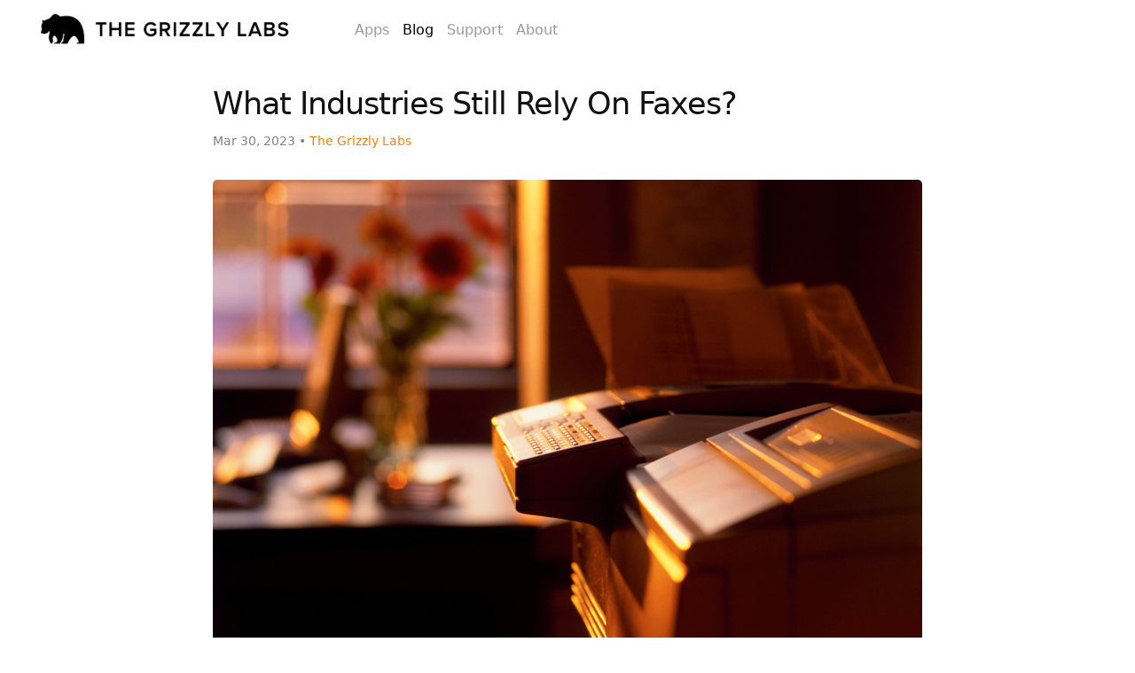

--- FILE ---
content_type: text/html
request_url: https://blog.thegrizzlylabs.com/2023/03/what-industries-still-rely-on-faxes.html
body_size: 4285
content:
<!DOCTYPE html>
<html>

  <head>
  <meta charset="utf-8">
  <meta http-equiv="X-UA-Compatible" content="IE=edge">
  <meta name="viewport" content="width=device-width, initial-scale=1">

  <title>What Industries Still Rely On Faxes?</title>
  <meta name="description" content="Although the use of fax machines has decreased with the rise of digital communication technologies, faxes remain a popular method of transmitting sensitive i...">
  <meta name="keywords" content="  Genius Fax  Healthcare  Finance  Government Agencies  Real Estate Industry  Faxes  Fax machines  ">
  <link rel="stylesheet" href="/css/main.css">
  <link href="//netdna.bootstrapcdn.com/font-awesome/4.0.3/css/font-awesome.css" rel="stylesheet">
  <link rel="icon" type="image/x-icon" href="https://dekput3yohmu9.cloudfront.net/favicon.ico">

  <meta property="og:type"               content="article" />
  <meta property="og:title"              content="What Industries Still Rely On Faxes?" />
  <meta property="og:description"        content="Although the use of fax machines has decreased with the rise of digital communication technologies, faxes remain a popular method of transmitting sensitive i..." />
  
  <meta property="og:image"              content="https://blog.thegrizzlylabs.com/img/2023-03-30/Fax-machine.webp" />
  

  <meta name="twitter:site" content="@thegrizzlylabs" />

  
  <meta name="twitter:card" content="summary_large_image" />
  <meta name="twitter:image" content="https://blog.thegrizzlylabs.com/img/2023-03-30/Fax-machine.webp" />
  

  <link rel="canonical" href="https://blog.thegrizzlylabs.com/2023/03/what-industries-still-rely-on-faxes.html">
  <link rel="alternate" type="application/rss+xml" title="The Grizzly Labs" href="https://blog.thegrizzlylabs.com/feed.xml" />
  

  <script defer data-domain="blog.thegrizzlylabs.com" src="https://d164wtjc8xx4gf.cloudfront.net/js/script.js"></script>
</head>


  <body>

      <div class="navbar">
  <a href="http://thegrizzlylabs.com"><img src="/img/logo.png" class="logo"/></a>

  <ul class="nav">
    <li><a href="https://thegrizzlylabs.com">Apps</a></li>
    <li><a href="/" class="active">Blog</a></li>
    <li><a href="https://thegrizzlylabs.com/support">Support</a></li>
    <li><a href="https://thegrizzlylabs.com/about">About</a></li>
  </ul>
</div>


    <div class="container">
        <div class="post">

  <header class="post-header">
    <h1 class="post-title">What Industries Still Rely On Faxes?</h1>
    <p class="post-meta">Mar 30, 2023
      
        •
        
          <a href="http://twitter.com/thegrizzlylabs">
        
        The Grizzly Labs
        
          </a>
        
      
      </p>
  </header>

  <article class="post-content">
    <div>
<img class="img full" src="/img/2023-03-30/Fax-machine.webp" alt="Image of a fax machine" />
</div>

<p>Although the use of fax machines has decreased with the rise of digital communication technologies, faxes remain a popular method of transmitting sensitive information in certain key industries. Unlike emails, faxes are transmitted over a dedicated phone line, making them less visible for interception or hacking. They’re also more reliable in areas with poor internet connectivity since they don’t require an internet connection.</p>

<p>For those reasons, several industries in the United States still rely heavily on faxes for transmitting documents.</p>

<h2 id="leading-industries-still-relying-on-fax">Leading industries still relying on fax</h2>

<h3 id="healthcare">Healthcare</h3>

<p>Faxes remain a common means of communication in the healthcare industry, with many healthcare organizations using them to transmit patient records, prescriptions, and other sensitive medical documents.</p>

<p>A recent survey by Updox found that 63% of healthcare organizations still rely on fax machines to transmit patient information, with smaller providers being more likely to use faxes. Specifically, 71% of practices with ten or fewer providers reported using fax machines to some extent. In the absence of digital communication methods or when such methods are not preferred, faxes remain a critical way of transmitting patient records, referrals, and other clinical documentation.</p>

<h3 id="real-estate">Real Estate</h3>

<p>Faxes are still widely used in the real estate industry, particularly by real estate agents who need to send and receive purchase agreements, lease agreements, and other documents related to real estate transactions.</p>

<p>People working in the Real Estate industry feel that faxes help facilitate the sale of properties and ensure that all parties involved in a transaction are on the same page. Various documents such as purchase agreements, inspection reports, property disclosures, loan documents, and title documents may need to be faxed between the buyer, the seller, the broker, and their respective attorneys.</p>

<h3 id="government-and-legal">Government and Legal</h3>

<p>Although the specific requirements for document transmission may vary depending on the state or jurisdiction, faxes are widely used within government agencies, courts, and legal practices. A survey conducted by the Association of Corporate Counsel in 2019 found that 63% of legal departments still use faxes to transmit sensitive documents.</p>

<p>There are several examples of government agencies and courts in the United States that require faxes for certain types of documents. For instance, the Social Security Administration (SSA) and the Internal Revenue Service (IRS) require faxes to transmit certain types of documents and tax forms. In addition, state and federal courts also require faxes for legal filings, such as pleadings, motions, orders, and emergency motions and orders.</p>

<h3 id="finance-and-banking">Finance and Banking</h3>

<p>Some financial institutions, such as banks and insurance companies, still rely on fax machines to transmit documents that require signatures and other forms of verification. For instance, loan applications and agreements require physical signatures to be legally binding, and faxing can ensure that these documents can be received and printed by any machine, regardless of the type or age of the technology.</p>

<h2 id="main-reasons-why-fax-is-still-in-use-in-these-industries">Main reasons why fax is still in use in these industries</h2>

<h3 id="they-are-used-to-it">They are used to it</h3>

<p>Industries that still use faxes often do so out of habit because they don’t want to change their existing infrastructure or learn new technology. Replacing legacy systems and training staff to use new technologies is a costly and disruptive process. Resistance and tension often arise when introducing these changes, which is especially true in the finance and banking industry, renowned for being cautious about new technologies and slow to adopt them.</p>

<p>Also, industries with older employees can be more comfortable using faxes than newer digital technologies. Despite faxes being seen by some as an old and outdated way of transmitting documents, changing established workflows can be difficult and require significant investment in both tech and training. An investment that is often more necessary elsewhere.</p>

<p>Overall, faxes are relatively easy to use and require minimal technical expertise. Most people are familiar with fax machines and how to send and receive faxes, which can help to minimize errors and misunderstandings. Additionally, faxes can be sent and received quickly, without needing an internet connection or specialized software.</p>

<h3 id="they-rely-on-paper">They rely on paper</h3>

<p>One one the greatest advantages of faxes is that they provide a hard copy of the document being transmitted. This can be especially beneficial in fields like healthcare and law, where physical documentation is often mandatory for legal and regulatory purposes. Additionally, having a hard copy can make it easier to read and review the information, as well as to share it with others. They provide a paper trail that can be efficiently tracked and authenticated.</p>

<p>In hospitals, nurses can just place the document in the fax machine and type a fax number to send a prescription to the pharmacy. Compare that to having to place a document in a computer’s scanner, then scanning it, attaching it to an email and sending the email.</p>

<p>It’s also particularly predominant in the restaurant industry, where it’s common for food delivery services to send faxes to restaurants. These restaurants automatically get a printed copy of the order, which they can pin above their workbench and immediately start working on.</p>

<h3 id="they-perceive-them-as-more-secure">They perceive them as more secure</h3>

<p>The healthcare and finance industries place great trust in faxes, as they are seen as a secure and dependable means of transmitting crucial and sensitive information. While emails have become more popular in recent years, faxes offer a quick and secure way for these industries to transmit important and sensitive information, which is paramount when dealing with patient privacy and financial data.</p>

<p>Users generally consider faxes to be more secure than emails because they are sent over a dedicated analog phone line rather than the internet and are transmitted as an image, making it more difficult for hackers to modify the contents of the message. Additionally, faxes can be printed and stored in a physical file, providing an extra layer of security.</p>

<p>However, faxes can still be intercepted or lost if not properly handled, and emails can also be encrypted for added security. They can be more convenient and faster to send and receive than faxes and more and more industries rely on emails to share important information. Whatever your industry, it’s crucial to weigh the pros and cons of fax and email communication and choose the option that fits your needs best.</p>

<p>We are currently in a transitional period for faxing, where it’s becoming rarer to fax a document, yet faxes are still needed in some cases. We created <a href="https://thegrizzlylabs.com/genius-fax/">Genius Fax</a> to bridge the gap between this older technology and the convenience of smartphones so that you can confidently interact with industries that still rely on faxes.</p>

<p>Genius Fax can also help you increase productivity by benefiting from the advantages of mobility. By centralizing your fax machine in your pocket, you can consult all the faxes you have received or sent anywhere and at any time of the day.</p>

  </article>

  <hr>
  <br/>
  <div class="related-posts">
    <h2>Recent posts</h2>

    <div class="row-fluid">
      <div class="span6">
        <ul class="post-list">

          
            
              <span class="post-meta">Jan 13, 2026</span>
              <h2><a class="post-recommended-link" href="/2026/01/the-psychology-of-fortgetting.html">The Psychology of Forgetting</a></h2>
              <p>We all know the feeling: you swear you put your passport, birth certificate, or an important invoice in a safe place… and then you can’t find it. But losing ...</p>
            
          
            
              <span class="post-meta">Dec 3, 2025</span>
              <h2><a class="post-recommended-link" href="/2025/12/tutor-testimonial-for-genius-scan.html">A Tutor’s Testimonial for Fellow Educators</a></h2>
              <p>When you work one-on-one with students preparing for high-stakes exams like the SAT (Scholastic Assessment Test) or ACT (American College Testing), there can...</p>
            
          
        </ul>
      </div>

      <div class="span6">
        <ul class="post-list">

          
            
              <span class="post-meta">Nov 18, 2025</span>
              <h2><a class="post-recommended-link" href="/2025/11/genius-scan-iOS-26-and-Liquid-Glass.html">Genius Scan, iOS 26 and Liquid Glass</a></h2>
              <p>Genius Scan has always been built around a simple idea: you should be able to capture, organize and export your scans effortlessly. For us, that experience m...</p>
            
          
            
              <span class="post-meta">Oct 2, 2025</span>
              <h2><a class="post-recommended-link" href="/2025/10/genius-scan-for-healthcare-workers.html">How Scanning Helps Healthcare Workers Focus on What Matters: Their Patients</a></h2>
              <p>In healthcare, paperwork is unavoidable. From patient intake forms to insurance claims, medical test results, and compliance records, the system runs on docu...</p>
            
          
        </ul>
      </div>
    </div>
  </div>
</div>

    </div>

    <footer class="site-footer">
  <ul class="social-media-list">
    <li>
      <a href="https://twitter.com/thegrizzlylabs">
        <i class="fa fa-2x fa-twitter" aria-hidden="true"></i>
      </a>
    </li>
  </ul>

  <a href="/feed.xml">RSS</a>&nbsp;&nbsp;&nbsp;<a href="/sitemap">Sitemap</a>
</footer>

  </body>

</html>


--- FILE ---
content_type: text/css
request_url: https://blog.thegrizzlylabs.com/css/main.css
body_size: 3238
content:
@charset "UTF-8";
/**
 * Reset some basic elements
 */
body, h1, h2, h3, h4, h5, h6,
p, blockquote, pre, hr,
dl, dd, ol, ul, figure {
  margin: 0;
  padding: 0;
}

/**
 * Basic styling
 */
body {
  font-family: system-ui, -apple-system, BlinkMacSystemFont, Segoe UI, Roboto, Helvetica Neue, Arial, Noto Sans, sans-serif, Apple Color Emoji, Segoe UI Emoji, Segoe UI Symbol, Noto Color Emoji;
  font-size: 16px;
  line-height: 1.5;
  font-weight: 300;
  color: #111;
  background-color: white;
  -webkit-text-size-adjust: 100%;
}

/**
 * Set `margin-bottom` to maintain vertical rhythm
 */
p, blockquote, pre,
ul, ol, dl, figure,
.highlight {
  margin-top: 7.5px;
  margin-bottom: 15px;
}

h1, h2, h3, h4, h5, h6 {
  margin-top: 30px;
  margin-bottom: 7.5px;
}

/**
 * Images
 */
img {
  max-width: 300px;
  margin: auto;
  display: block;
  border-radius: 5px;
}

.img {
  font-size: 75%;
  line-height: 1.4em;
  text-align: center;
  margin-top: 20px;
  margin-bottom: 20px;
  margin-left: auto;
  margin-right: auto;
}

.img img {
  max-width: none;
  display: block;
  margin-bottom: 10px;
  width: 100%;
}

.img.large {
  max-width: 400px;
}

@media (max-width: 600px) {
  .img.large {
    max-width: 90%;
  }
}
.img.giant {
  max-width: 600px;
}

@media (max-width: 600px) {
  .img.giant {
    max-width: 90%;
  }
}
.img.full {
  max-width: none;
  width: 100%;
}

.img.float {
  float: left;
  margin: 10px;
}

.img.float.left {
  float: left;
}

.img.float.right {
  float: right;
}

@media only screen and (max-width: 600px) {
  .img.float {
    float: none;
    display: block;
    margin-left: auto;
    margin-right: auto;
  }
  .right {
    float: none;
    display: block;
    margin-left: auto;
    margin-right: auto;
  }
  .left {
    float: none;
    display: block;
    margin-left: auto;
    margin-right: auto;
  }
}
.img.small {
  max-width: 200px;
}

.border {
  border: 0.5px solid lightgray;
}

/**
 * Figures
 */
figure > img {
  display: block;
}

figcaption {
  font-size: 14px;
}

/**
 * Lists
 */
ul, ol {
  margin-left: 30px;
}

/**
 * Headings
 */
h1, h2, h3, h4, h5, h6 {
  font-weight: 300;
}

/**
 * Links
 */
a {
  color: #ff8000;
  font-weight: 500;
  text-decoration: none;
}
a:visited {
  color: #b35a00;
}
a:hover {
  text-decoration: underline dotted;
}

/**
 * Blockquotes
 */
blockquote {
  line-height: 1.4em;
  font-style: italic;
  border-left: 3px solid #666;
  padding-left: 10px;
}

blockquote.large:before {
  position: absolute;
  font-size: 2em;
  color: #4A9FB7;
  line-height: 1em;
  content: open-quote;
  top: -0.08em;
  left: -0.05em;
}

blockquote.large:after {
  position: absolute;
  font-size: 2em;
  color: #4A9FB7;
  line-height: 1em;
  content: close-quote;
  bottom: -0.5em;
  right: -0.05em;
}

blockquote.large {
  position: relative;
  quotes: "“" "”";
  line-height: 40px;
  text-align: center;
  color: #4A9FB7;
  padding-left: 70px;
  padding-right: 70px;
  font-size: 40px;
  letter-spacing: 1px;
  margin-top: 20px;
  margin-bottom: 20px;
  border-left: none;
}

/**
 * Code formatting
 */
pre,
code {
  font-size: 15px;
  border: 1px solid #e8e8e8;
  border-radius: 3px;
  background-color: #eef;
}

code {
  padding: 1px 5px;
}

pre {
  padding: 8px 12px;
  overflow-x: scroll;
}
pre > code {
  border: 0;
  padding-right: 0;
  padding-left: 0;
}

/**
 * Wrapper
 */
.wrapper {
  max-width: -webkit-calc(800px - (30px * 2));
  max-width: calc(800px - (30px * 2));
  margin-right: auto;
  margin-left: auto;
  padding-right: 30px;
  padding-left: 30px;
}
@media screen and (max-width: 800px) {
  .wrapper {
    max-width: -webkit-calc(800px - (30px));
    max-width: calc(800px - (30px));
    padding-right: 15px;
    padding-left: 15px;
  }
}

/**
 * Clearfix
 */
.footer-col-wrapper:after, .wrapper:after {
  content: "";
  display: table;
  clear: both;
}

/**
 * Icons
 */
.icon > svg {
  display: inline-block;
  width: 16px;
  height: 16px;
  vertical-align: middle;
}
.icon > svg path {
  fill: #828282;
}

.footnotes {
  margin-top: 40px;
  border-top: 1px solid #eee;
  font-size: 0.9em;
  line-height: 1.2em;
}

@media only screen and (max-width: 600px) {
  .footnotes ol {
    margin-left: auto;
    margin-right: auto;
    list-style-position: inside;
  }
}
/**
 * Site header
 */
.site-header {
  border-top: 5px solid #424242;
  border-bottom: 1px solid #e8e8e8;
  min-height: 56px;
  position: relative;
}

.site-title {
  font-size: 26px;
  line-height: 56px;
  letter-spacing: -1px;
  margin-bottom: 0;
  float: left;
}
.site-title, .site-title:visited {
  color: #424242;
}

.site-nav {
  float: right;
  line-height: 56px;
}
.site-nav .menu-icon {
  display: none;
}
.site-nav .page-link {
  color: #111;
  line-height: 1.5;
}
.site-nav .page-link:not(:first-child) {
  margin-left: 20px;
}
@media screen and (max-width: 600px) {
  .site-nav {
    position: absolute;
    top: 9px;
    right: 30px;
    background-color: white;
    border: 1px solid #e8e8e8;
    border-radius: 5px;
    text-align: right;
  }
  .site-nav .menu-icon {
    display: block;
    float: right;
    width: 36px;
    height: 26px;
    line-height: 0;
    padding-top: 10px;
    text-align: center;
  }
  .site-nav .menu-icon > svg {
    width: 18px;
    height: 15px;
  }
  .site-nav .menu-icon > svg path {
    fill: #424242;
  }
  .site-nav .trigger {
    clear: both;
    display: none;
  }
  .site-nav:hover .trigger {
    display: block;
    padding-bottom: 5px;
  }
  .site-nav .page-link {
    display: block;
    padding: 5px 10px;
  }
}

/**
 * Site footer
 */
.site-footer {
  border-top: 1px solid #e8e8e8;
  padding: 30px 0;
}

.footer-heading {
  font-size: 18px;
  margin-bottom: 15px;
}

.contact-list,
.social-media-list {
  list-style: none;
  margin-left: 0;
}

.footer-col-wrapper {
  font-size: 15px;
  color: #828282;
  margin-left: -15px;
}

.footer-col {
  float: left;
  margin-bottom: 15px;
  padding-left: 15px;
}

.footer-col-1 {
  width: -webkit-calc(35% - (30px / 2));
  width: calc(35% - (30px / 2));
}

.footer-col-2 {
  width: -webkit-calc(20% - (30px / 2));
  width: calc(20% - (30px / 2));
}

.footer-col-3 {
  width: -webkit-calc(45% - (30px / 2));
  width: calc(45% - (30px / 2));
}

@media screen and (max-width: 800px) {
  .footer-col-1,
  .footer-col-2 {
    width: -webkit-calc(50% - (30px / 2));
    width: calc(50% - (30px / 2));
  }
  .footer-col-3 {
    width: -webkit-calc(100% - (30px / 2));
    width: calc(100% - (30px / 2));
  }
}
@media screen and (max-width: 600px) {
  .footer-col {
    float: none;
    width: -webkit-calc(100% - (30px / 2));
    width: calc(100% - (30px / 2));
  }
}
/**
 * Page content
 */
.page-content {
  padding: 30px 0;
}

.page-heading {
  font-size: 20px;
}

.post-list {
  margin-left: 0;
  list-style: none;
}
.post-list > li {
  margin-bottom: 30px;
}

.post-link {
  display: block;
  font-size: 24px;
}

/**
 * Posts
 */
.post-header {
  margin-bottom: 30px;
}

.post-title {
  font-size: 42px;
  letter-spacing: -1px;
  line-height: 1;
}
@media screen and (max-width: 800px) {
  .post-title {
    font-size: 36px;
  }
}

.post-content {
  margin-bottom: 30px;
}
.post-content h2 {
  font-size: 32px;
}
@media screen and (max-width: 800px) {
  .post-content h2 {
    font-size: 28px;
  }
}
.post-content h3 {
  font-size: 26px;
}
@media screen and (max-width: 800px) {
  .post-content h3 {
    font-size: 22px;
  }
}
.post-content h4 {
  font-size: 20px;
}
@media screen and (max-width: 800px) {
  .post-content h4 {
    font-size: 18px;
  }
}

.navbar a {
  color: #ff8000;
  font-weight: 400;
  text-decoration: none;
}
.navbar a:visited {
  color: #b35a00;
}
.navbar a:hover {
  color: #111;
  text-decoration: none;
}

/**
 * Syntax highlighting styles
 */
.highlight {
  background: #fff;
}
.highlight .c {
  color: #998;
  font-style: italic;
}
.highlight .err {
  color: #a61717;
  background-color: #e3d2d2;
}
.highlight .k {
  font-weight: bold;
}
.highlight .o {
  font-weight: bold;
}
.highlight .cm {
  color: #998;
  font-style: italic;
}
.highlight .cp {
  color: #999;
  font-weight: bold;
}
.highlight .c1 {
  color: #998;
  font-style: italic;
}
.highlight .cs {
  color: #999;
  font-weight: bold;
  font-style: italic;
}
.highlight .gd {
  color: #000;
  background-color: #fdd;
}
.highlight .gd .x {
  color: #000;
  background-color: #faa;
}
.highlight .ge {
  font-style: italic;
}
.highlight .gr {
  color: #a00;
}
.highlight .gh {
  color: #999;
}
.highlight .gi {
  color: #000;
  background-color: #dfd;
}
.highlight .gi .x {
  color: #000;
  background-color: #afa;
}
.highlight .go {
  color: #888;
}
.highlight .gp {
  color: #555;
}
.highlight .gs {
  font-weight: bold;
}
.highlight .gu {
  color: #aaa;
}
.highlight .gt {
  color: #a00;
}
.highlight .kc {
  font-weight: bold;
}
.highlight .kd {
  font-weight: bold;
}
.highlight .kp {
  font-weight: bold;
}
.highlight .kr {
  font-weight: bold;
}
.highlight .kt {
  color: #458;
  font-weight: bold;
}
.highlight .m {
  color: #099;
}
.highlight .s {
  color: #d14;
}
.highlight .na {
  color: #008080;
}
.highlight .nb {
  color: #0086B3;
}
.highlight .nc {
  color: #458;
  font-weight: bold;
}
.highlight .no {
  color: #008080;
}
.highlight .ni {
  color: #800080;
}
.highlight .ne {
  color: #900;
  font-weight: bold;
}
.highlight .nf {
  color: #900;
  font-weight: bold;
}
.highlight .nn {
  color: #555;
}
.highlight .nt {
  color: #000080;
}
.highlight .nv {
  color: #008080;
}
.highlight .ow {
  font-weight: bold;
}
.highlight .w {
  color: #bbb;
}
.highlight .mf {
  color: #099;
}
.highlight .mh {
  color: #099;
}
.highlight .mi {
  color: #099;
}
.highlight .mo {
  color: #099;
}
.highlight .sb {
  color: #d14;
}
.highlight .sc {
  color: #d14;
}
.highlight .sd {
  color: #d14;
}
.highlight .s2 {
  color: #d14;
}
.highlight .se {
  color: #d14;
}
.highlight .sh {
  color: #d14;
}
.highlight .si {
  color: #d14;
}
.highlight .sx {
  color: #d14;
}
.highlight .sr {
  color: #009926;
}
.highlight .s1 {
  color: #d14;
}
.highlight .ss {
  color: #990073;
}
.highlight .bp {
  color: #999;
}
.highlight .vc {
  color: #008080;
}
.highlight .vg {
  color: #008080;
}
.highlight .vi {
  color: #008080;
}
.highlight .il {
  color: #099;
}

h1, h2, h3, h4, h5, h6, body {
  font-weight: medium;
  line-height: 1.6em;
  font-size: 17px;
  font-family: system-ui, -apple-system, BlinkMacSystemFont, Segoe UI, Roboto, Helvetica Neue, Arial, Noto Sans, sans-serif, Apple Color Emoji, Segoe UI Emoji, Segoe UI Symbol, Noto Color Emoji;
}

.home a {
  color: black;
  text-decoration: none;
}
.home a:hover {
  color: #ff8000;
  text-decoration: none;
}

.home a img {
  transition: transform 0.1s;
}

.home a:hover img {
  -ms-transform: scale(1.05); /* IE 9 */
  -webkit-transform: scale(1.05); /* Safari 3-8 */
  transform: scale(1.05);
}

.main-post .post-image {
  max-width: 1000px;
  height: 400px;
  border-radius: 5px;
  object-fit: cover;
  overflow: hidden;
}

.main-post .post-image-wrapper {
  flex: 2;
  flex-basis: 66.67%; /* 2/3 of the width */
}

.main-post .post-details {
  flex: 1;
  flex-basis: 33.33%; /* 1/3 of the width */
}

.post-grid {
  display: grid;
  grid-template-columns: repeat(3, minmax(0, 1fr));
  grid-gap: 40px;
  background-color: #fff;
  color: #444;
}

@media (max-width: 800px) {
  .post-grid {
    grid-template-columns: repeat(2, minmax(0, 1fr));
  }
}
@media (max-width: 600px) {
  .post-grid {
    grid-template-columns: repeat(1, minmax(0, 1fr));
  }
}
.main-post {
  display: flex;
  gap: 40px;
  margin-bottom: 40px;
}

@media (max-width: 600px) {
  .main-post {
    display: block;
  }
  .main-post .post-title {
    font-size: 25px;
    line-height: 1.25;
    margin-top: 0px;
  }
  .main-post .post-image {
    height: 200px;
  }
}
.post-image {
  max-width: 1000px;
  width: 100%;
  height: 200px;
  object-fit: cover;
  overflow: hidden;
}

.post-image.post-image-fit {
  width: 90%;
  padding: 10px;
  object-fit: contain;
}

.post-grid-box .post-image-fit {
  height: 180px;
}

.post-image-wrapper {
  background-color: #FFEEE6;
  border-radius: 5px;
  overflow: hidden;
}

.post-description {
  margin-top: 10px;
}

.post-meta {
  font-size: 14px;
  color: #828282;
}

h1, .post-title, .post-link {
  font-size: 35px;
  line-height: 1.2;
  margin-top: 0px;
}

.home .main-post .post-title {
  font-size: 35px;
  line-height: 1.1;
  margin-top: 0px;
}

.home .post-title {
  font-size: 25px;
  line-height: 1.25;
  margin-top: 0px;
}

h2, .post-content h2 {
  font-size: 25px;
  line-height: 1.25;
}

.related-posts h2 {
  margin-top: 0px;
}

h3, .post-content h3 {
  font-family: "Futura", "Helvetica Neue";
  font-size: 15px;
  line-height: 15px;
  text-transform: uppercase;
}

strong {
  font-weight: 600;
}

pagination {
  text-align: center;
}

.wrapper {
  margin-top: 50px;
}

.container {
  background-color: white;
  margin: 0 auto;
  max-width: 1024px;
  padding-bottom: 5px;
  padding-top: 0px;
  margin-top: 0px;
  padding: 30px;
}

@media (max-width: 600px) {
  .container {
    padding: 10px;
  }
}
@media (max-width: 800px) {
  .container {
    padding: 10px;
  }
}
.navbar {
  margin: auto;
  max-width: 1200px;
  border: 0;
  background-color: none;
  background: none;
  background-image: none;
  line-height: 38px;
  padding: 14px;
}

.navbar ul {
  margin: 0px;
  display: inline-block;
}

.logo {
  height: 38px;
  margin-right: 50px;
  float: left;
}

.navbar li {
  line-height: 30px;
  list-style-type: none;
  display: inline;
  margin-left: 10px;
  color: rgb(153, 153, 153);
  font-size: 16px;
  font-weight: normal;
}

.navbar li a {
  color: #999;
}

.navbar li a:visited {
  color: #999;
}

.navbar li a.active {
  color: black;
}

hr {
  border: 0;
  height: 1px;
  background: #333;
  background-image: linear-gradient(to right, #ccc, #333, #ccc);
}

.pagination-links {
  text-align: center;
  padding: 20px;
}

.tr-caption {
  font-size: 75%;
  line-height: 1.4em;
  text-align: center;
}

.fa {
  color: black;
}

.site-footer {
  text-align: center;
  border-top: 1px solid #e8e8e8;
}

.site-footer li {
  display: inline;
  margin-left: 10px;
  margin-right: 10px;
}

.site-footer li a:hover {
  text-decoration: none;
}

.site-footer li a:hover i {
  color: gray;
  text-decoration: none;
}

.end-post {
  margin-top: 100px;
  margin-bottom: 100px;
}

.video-container {
  position: relative;
  padding-bottom: 50%;
  padding-top: 30px;
  height: 0;
  overflow: hidden;
}

.video-container iframe,
.video-container object,
.video-container embed {
  position: absolute;
  top: 0;
  left: 0;
  width: 100%;
  height: 100%;
}

.post {
  width: 800px;
  margin-left: auto;
  margin-right: auto;
}

@media (max-width: 600px) {
  .post {
    width: 100%;
  }
}
@media (max-width: 800px) {
  .post {
    width: 100%;
  }
}

/*# sourceMappingURL=main.css.map */